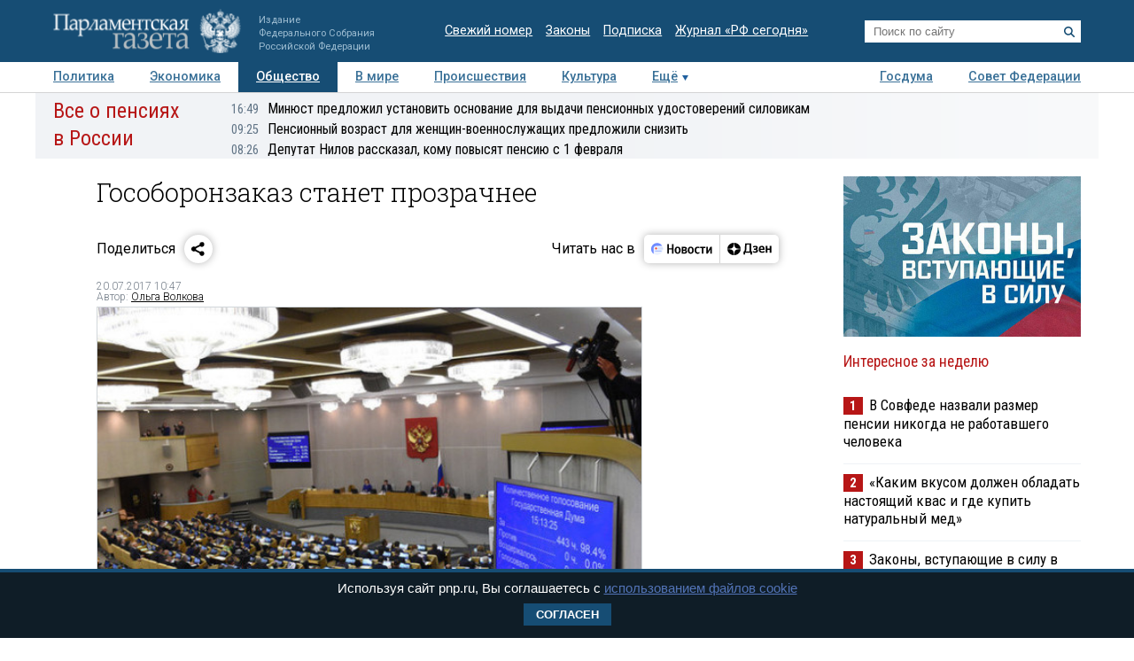

--- FILE ---
content_type: application/javascript
request_url: https://smi2.ru/counter/settings?payload=COTLAhj0sryywDM6JDljODFkZGI1LWQwYzMtNGExZS1hZjBjLTcwMGNlOTEwZWVlZg&cb=_callbacks____0mkyhfbcv
body_size: 1511
content:
_callbacks____0mkyhfbcv("[base64]");